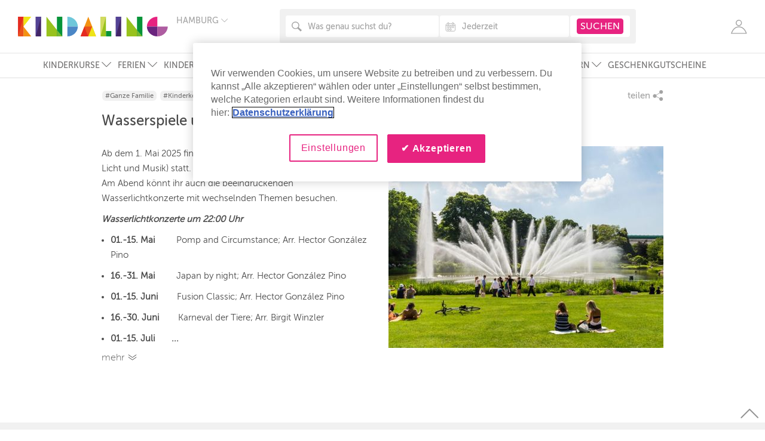

--- FILE ---
content_type: image/svg+xml
request_url: https://www.kindaling.de/assets/kindaling-logo-af24091fa9831e85f46a74bd8fb0e8dc9b48ef328cd83a84b81ea17fe9d7cc6f.svg
body_size: 939
content:
<?xml version="1.0" encoding="UTF-8" standalone="no"?>
<svg width="501px" height="66px" viewBox="0 0 501 66" version="1.1" xmlns="http://www.w3.org/2000/svg" xmlns:xlink="http://www.w3.org/1999/xlink" xmlns:sketch="http://www.bohemiancoding.com/sketch/ns">
    <!-- Generator: Sketch 3.4.4 (17249) - http://www.bohemiancoding.com/sketch -->
    <title>kindaling_logo</title>
    <desc>Created with Sketch.</desc>
    <defs></defs>
    <g id="Page-1" stroke="none" stroke-width="1" fill="none" fill-rule="evenodd" sketch:type="MSPage">
        <g id="kindaling_logo" sketch:type="MSLayerGroup">
            <g id="D" transform="translate(165.000000, 0.000000)" sketch:type="MSShapeGroup">
                <path d="M5.73348605e-14,33 L35,33 C34.4956772,14.6890244 19.0634006,2.84217094e-14 0.100864553,2.84217094e-14 L0,2.84217094e-14 L0,33 L5.73348605e-14,33 Z" id="Shape" fill="#6EC7DA"></path>
                <path d="M5.73348605e-14,66 L35,66 C34.4956772,47.6890244 19.0634006,33 0.100864553,33 L0,33 L0,66 L5.73348605e-14,66 Z" id="Shape-Copy" fill="#4B87C6" transform="translate(17.500000, 49.500000) scale(1, -1) translate(-17.500000, -49.500000) "></path>
            </g>
            <g id="G" transform="translate(431.000000, 0.000000)" sketch:type="MSShapeGroup">
                <path d="M5.73348605e-14,33 L35,33 C34.4956772,14.6890244 19.0634006,2.84217094e-14 0.100864553,2.84217094e-14 L0,2.84217094e-14 L0,33 L5.73348605e-14,33 Z" id="Shape-Copy-9" fill="#E72380" transform="translate(17.500000, 16.500000) scale(-1, 1) translate(-17.500000, -16.500000) "></path>
                <path d="M5.73348605e-14,66 L35,66 C34.4956772,47.6890244 19.0634006,33 0.100864553,33 L0,33 L0,66 L5.73348605e-14,66 Z" id="Shape-Copy-8" fill="#6A247E" transform="translate(17.500000, 49.500000) scale(-1, -1) translate(-17.500000, -49.500000) "></path>
                <path d="M35,66 L70,66 C69.4956772,47.6890244 54.0634006,33 35.1008646,33 L35,33 L35,66 L35,66 Z" id="Shape-Copy-10" fill="#AE5DA1" transform="translate(52.500000, 49.500000) scale(1, -1) translate(-52.500000, -49.500000) "></path>
            </g>
            <g id="K" sketch:type="MSShapeGroup">
                <path d="M44,66 L18,66 L18,33 L44,66 Z" id="Shape" fill="#F39212"></path>
                <path d="M44,-2.84217094e-14 L18,-2.84217094e-14 L18,33 L44,-2.84217094e-14 Z" id="Shape" fill="#EEE416"></path>
                <rect id="Rectangle-7" fill="#E9531B" x="0" y="0" width="18" height="66"></rect>
                <path d="M18,0 L0,0 L0,66 L18,0 Z" id="Shape" fill="#E52A21"></path>
            </g>
            <g id="I" transform="translate(59.000000, 0.000000)" sketch:type="MSShapeGroup">
                <rect id="Rectangle-7" fill="#432667" x="0" y="0" width="18" height="66"></rect>
                <path d="M18,0 L0,0 L0,66 L18,0 Z" id="Shape" fill="#534294"></path>
            </g>
            <g id="L" transform="translate(276.000000, 0.000000)" sketch:type="MSShapeGroup">
                <rect id="Rectangle-path" fill="#079439" x="18" y="48" width="18" height="18"></rect>
                <rect id="Rectangle-7-Copy-2" fill="#98C21D" x="0" y="0" width="18" height="66"></rect>
                <path d="M18,0 L0,0 L0,66 L18,0 Z" id="Shape-Copy-4" fill="#D2DB60"></path>
            </g>
            <g id="N" transform="translate(95.000000, 0.000000)" sketch:type="MSShapeGroup">
                <path d="M52,66 L0,66 L0,2.84217094e-14 L52,66 Z" id="Shape" fill="#98C21D"></path>
                <rect id="Rectangle-7-Copy" fill="#079439" x="35" y="0" width="18" height="66"></rect>
                <path d="M35,44.5 L35,66 L53,66 L35,44.5 Z" id="Shape" fill="#78B834"></path>
            </g>
            <g id="N-Copy" transform="translate(363.000000, 0.000000)" sketch:type="MSShapeGroup">
                <path d="M52,66 L0,66 L0,2.84217094e-14 L52,66 Z" id="Shape" fill="#98C21D"></path>
                <rect id="Rectangle-7-Copy" fill="#079439" x="35" y="0" width="18" height="66"></rect>
                <path d="M35,44.5 L35,66 L53,66 L35,44.5 Z" id="Shape" fill="#78B834"></path>
            </g>
            <g id="A" transform="translate(209.000000, 0.000000)" sketch:type="MSShapeGroup">
                <path d="M26,-5.68434189e-14 L0,66 L52,66 L26,-5.68434189e-14 Z" id="Shape" fill="#F39212"></path>
                <path d="M26,66 L39,33 L13,33 L26,66 Z" id="Shape" fill="#E9531B"></path>
                <path d="M13,66 L26,33 L0,33 L13,66 Z" id="Shape-Copy-2" fill="#E52A21" transform="translate(13.000000, 49.500000) scale(-1, -1) translate(-13.000000, -49.500000) "></path>
                <path d="M39,66 L52,33 L26,33 L39,66 Z" id="Shape-Copy-3" fill="#EEE416" transform="translate(39.000000, 49.500000) scale(-1, -1) translate(-39.000000, -49.500000) "></path>
            </g>
            <g id="I" transform="translate(327.000000, 0.000000)" sketch:type="MSShapeGroup">
                <rect id="Rectangle-7" fill="#432667" x="0" y="0" width="18" height="66"></rect>
                <path d="M18,0 L0,0 L0,66 L18,0 Z" id="Shape" fill="#534294"></path>
            </g>
        </g>
    </g>
</svg>